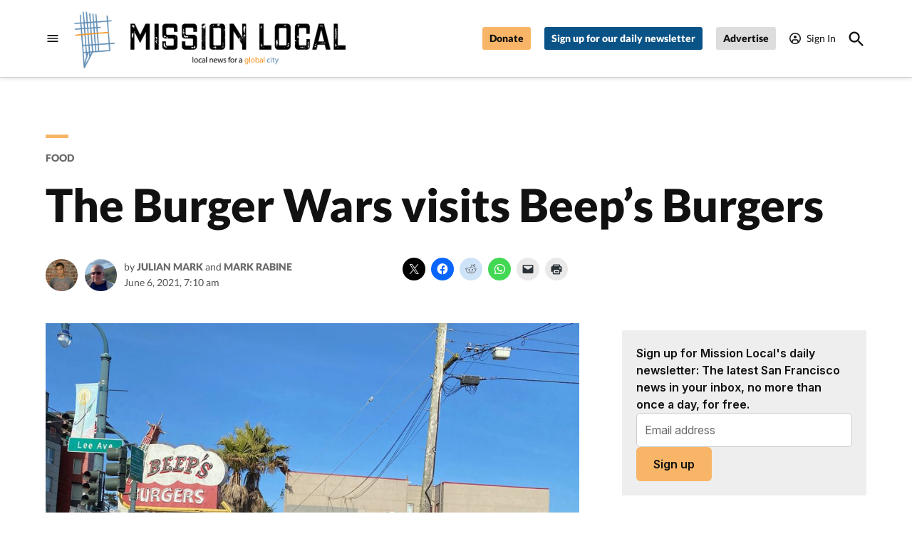

--- FILE ---
content_type: application/javascript
request_url: https://missionlocal.org/wp-content/plugins/Mission-Quiz-Wordpress-main/js/mission-quiz.js?ver=1.2
body_size: 3631
content:
/* Copyright 2023 Craig Mautner (mailto:craig.mautner@gmail.com)
 *
 * This file is part of the wordpress plugin MissionQuiz.
 *
 * MissionQuiz is free software: you can redistribute it and/or modify it
 * under the terms of the GNU General Public License as published by the Free
 * Software Foundation, either version 3 of the License, or (at your option)
 * any later version.
 *
 * MissionQuiz is distributed in the hope that it will be useful, but WITHOUT
 * ANY WARRANTY; without even the implied warranty of MERCHANTABILITY or
 * FITNESS FOR A PARTICULAR PURPOSE. See the GNU General Public License for
 * more details.
 *
 * You should have received a copy of the GNU General Public License along with
 * MissionQuiz. If not, see <https://www.gnu.org/licenses/>.
 */

// Called to update the database and return current totals
function sendAnswers(quiz_id, question_no, answer_no) {
    // Pass the data to PHP code (ajax_update_answers())
    var data = {
        action: 'update_answers',
        quiz_id: quiz_id,
        question_no: question_no,
        answer_no: answer_no
    };
    jQuery.post(MissionQuiz.ajaxurl, data, function (response) { handleUpdateAnswerCallback(response); });
}

// Results returned from PHP code ajax_update_answers() is in response
function handleUpdateAnswerCallback(response) {
    var update_answer_response = jQuery.parseJSON(response);
    if (update_answer_response.status == 1) {
        // Success, save the per-answer vote totals
        // In the form: [{0: total0}, {1: total1}, ... {n, totaln}]
        // If a question has not been answered yet it won't be in the database yet
        if (update_answer_response.percent_answered) {
            PercentAnswered = [...update_answer_response.percent_answered];
        }
    } else {
        //Failure, notify user
        if (update_answer_response.message != null) {
            alert(update_answer_response.message);
            return;
        }
    }

    // Do some math, first determine how many total answers have been made
    let total_answers = 0.0;
    // Create an object that maps answer_index to answer_total
    let answers = {};
    for (var i = 0; i < PercentAnswered.length; i++) {
        num_answers = Number(PercentAnswered[i].answer_total);
        total_answers += num_answers;
        answers[Number(PercentAnswered[i].answer)] = num_answers;
    }

    // Fill in the .percent elements. Set their width and the 'nn%' text
    const slide = quizContainer.querySelectorAll('.slide')[questionIterate];
    const inputs = slide.querySelectorAll('input')
    const percent_labels = slide.querySelectorAll(`.percent-label`);
    const percent_bars = slide.querySelectorAll(`.percent-bar`);
    let len = inputs.length;
    let widths = {};
    let max_percent = 0;
    for (var i = 0; i < len; i++) {
        let percent = 0;
        if (i in answers) {
            percent = Math.round(100 * answers[i] / total_answers);
        }
        widths[i] = percent;
        if (max_percent < percent) {
            max_percent = percent;
        }
        percent_labels[i].innerHTML = `${percent}%`;
    }

    let j = 0;
    // animate percent bar every 10 msec until longest one is full
    let interval_id = setInterval(growWidth, 10);
    function growWidth() {
        for (var i = 0; i < len; i++) {
            let percent_bar = percent_bars[i];
            if (j <= widths[i]) {
                percent_bar.style.width = `${j}%`;
            }
        }
        j++;
        if (j > max_percent) {
            clearInterval(interval_id);
            for (var i = 0; i < len; i++) {
                percent_labels[i].style.display = "inherit";
            }
            $('#next').removeClass('hide');
        }
    }

}

// Called to update the database and return current totals
function sendNumCorrect(quiz_id, num_correct) {
    // Pass the data to PHP code (ajax_update_num_correct())
    var data = {
        action: 'update_num_correct',
        quiz_id: quiz_id,
        num_correct: num_correct,
    };
    jQuery.post(MissionQuiz.ajaxurl, data, function (response) { handleUpdateNumCorrectCallback(response); });
}

// Results returned from PHP code ajax_update_answers() is in response
function handleUpdateNumCorrectCallback(response) {
    var update_num_correct_response = jQuery.parseJSON(response);
    if (update_num_correct_response.status == 1) {
        // Success, save the per-answer vote totals
        // In the form: [{0: total0}, {1: total1}, ... {n, totaln}]
        // If a question has not been answered yet it won't be in the database yet
        if (update_num_correct_response.num_users) {
            NumUsersWithCorrectAnswers = [...update_num_correct_response.num_users];
        }
    } else {
        //Failure, notify user
        if (update_answer_response.message != null) {
            alert(update_answer_response.message);
            return;
        }
    }

    // Fill in the globals
    let numUsersLess = 0;
    let numUsersEqual = 0;
    let numUsersMore = 0;

    for (var i = 0; i < NumUsersWithCorrectAnswers.length; i++) {
        var num_correct = Number(NumUsersWithCorrectAnswers[i].num_correct);
        var num_users = Number(NumUsersWithCorrectAnswers[i].num_users);
        if (num_correct < numCorrect) {
            numUsersLess += num_users;
        } else if (num_correct == numCorrect) {
            numUsersEqual += num_users;
        } else {
            numUsersMore += num_users;
        }
    }

    let totalUsers = numUsersLess + numUsersEqual + numUsersMore;
    let more_percentage = Math.round(100 * numUsersMore / totalUsers);
    let less_percentage = Math.round(100 * numUsersLess / totalUsers);

    const percentileContainer = document.getElementById('percentile');
    percentileContainer.innerHTML = `<p>Of everyone who has taken the quiz, ${more_percentage} percent had more correct answers, and ${less_percentage} percent had fewer correct answers.</p>`;
}

// build quiz function
function buildQuiz() {
    const output = [];
    myQuestions.forEach(
        (currentQuestion, questionNumber) => {
            const answers = [];
            for (letter in currentQuestion.answers) {
                // create the answer buttons
                answers.push(
                    `<div class="answer-container">
                            <input class="button-answers button-answers-hover" type="button" name="${questionNumber}" id="${currentQuestion.answers[letter]}" >
                        <div class="percent-bar"></div>
                        <label for="${currentQuestion.answers[letter]}" class="answer-label">${currentQuestion.answers[letter]}</label>
                        <div class="percent-label">21%</div>
                    </div>`);
            }

            // create the slide
            output.push(
                `<div class="slide">
                    <img decoding="async" class="image jetpack-lazy-image" src="${currentQuestion.image}" data-lazy-src="http://$currentQuestion.image?is-pending-load=1"><noscript><img data-lazy-fallback="1" decoding="async" class="image" src="${currentQuestion.image}" /></noscript>
                    <div class="question"><p><strong>${currentQuestion.number}. ${currentQuestion.question}</strong></p></div>
                    ${answers.join("")}
                </div>`);
            }
        );

    quizContainer.innerHTML = output.join('');
}
////
//// RESULTS
////
function showResults(){
    // calculate percentile in background
    sendNumCorrect(post_id, numCorrect);
    // calculate correctness
    let comment = ``;
    let percentageCorrect = numCorrect / Object.keys(myQuestions).length
    if (percentageCorrect == 1) {
        comment = `Clearly you should be setting the questions. Congratulations!`;
    }
    else if (percentageCorrect > 0.5) {
        comment = `Nicely done! Your knowledge is impressive. But there's still room to improve!`;
    }
    else if (percentageCorrect > 0) {
        comment = `Not bad! You are off to a solid start.`;
    }
    else if (percentageCorrect == 0) {
        comment = `Oh dear! Better luck next time.`;
    }
    
        const resultsContainer = document.getElementById('results');
    resultsContainer.innerHTML = `<h3>You scored <strong>${numCorrect} out of ${myQuestions.length}</strong>.</h3>
        <p>${comment}</p>`;

    const startAgain = document.getElementById('startagain');
    startAgain.innerHTML = `<button class="button1" onClick="window.location.reload();">Start again?</button>`;
    
    quiz.innerHTML = ``;
};
////
//// SLIDES
////
// move to next slide
function plusSlides(n) {
    showSlides(slideIndex += n);
    nextButton = document.getElementById('next');
    nextButton.classList.add("hide");
    for (let i = 0; i < answers.length; i++) {
            answers[i].classList.remove("disabled");
            answers[i].classList.add("button-answers-hover");
            answers[i].disabled = false;
            explanation.innerHTML = ""
    }
    // disable all the slides
    for (let i = 0; i < slides.length; i++) {
        slides[i].classList.remove("disabled");
    }
    // jump to the top of the next question
    document.getElementById("jump-to-next").scrollIntoView({behavior: 'auto'});
    
    active_answers = document.getElementsByClassName('active-slide')[0].getElementsByClassName('button-answers');
    active_labels = document.getElementsByClassName('active-slide')[0].getElementsByClassName('answer-label');
    for (let i = 0; i < active_answers.length; i++) {
        active_answers[i].classList.remove("disabled")
    }
    for (let i = 0; i < active_labels.length; i++) {
        active_labels[i].classList.remove("disabled")
    }
}
async function showSlides(n) {
    
    let i;
    let slides = document.getElementsByClassName("slide");
    // remove 'active slide' from previous slide
    if (n > 0) {slides[n-1].classList.remove('active-slide')};
    // if at the end of the quiz
    if (n == slides.length) {
        nextButton.classList.add("hide");
        explanation.innerHTML = ""
        showResults();
    }
    // move to next slide
    if (n != slides.length) {
        for (i = 0; i < slides.length; i++) {
            slides[n].classList.add('active-slide');
        }
        questionIterate++;
    }
    
    all_answers = document.querySelectorAll('.button-answers');
    all_labels = document.querySelectorAll('.answer-label');
    for (let i = 0; i < all_answers.length; i++) {
        all_answers[i].classList.add("disabled")
    }
    for (let i = 0; i < all_labels.length; i++) {
        all_labels[i].classList.add("disabled")
    }
    
    active_answers = document.getElementsByClassName('active-slide')[0].getElementsByClassName('button-answers');
    active_labels = document.getElementsByClassName('active-slide')[0].getElementsByClassName('answer-label');
    for (let i = 0; i < active_answers.length; i++) {
        console.log(active_answers[i])
        active_answers[i].classList.remove("disabled")
    }
    for (let i = 0; i < active_labels.length; i++) {
        console.log(active_labels[i])
        active_labels[i].classList.remove("disabled")
    }
    
}

////
//// FUNCTION: ANSWER VALIDATION
////
function validateAnswers(userAnswer, correctAnswer, userAnswerButton, correctAnswerButton) {
    // define variables
    explanationText = "<p>" + myQuestions[questionIterate].explanation + "</p>";
    explanation = document.getElementById('explanation');
    let question_container = userAnswerButton.parentElement.parentElement;
    answers = question_container.getElementsByClassName('button-answers');
    slides = question_container.getElementsByClassName('slide');
    percent_bars = question_container.getElementsByClassName('percent-bar');
    percent_labels = question_container.getElementsByClassName('percent-label');
    labels = question_container.getElementsByClassName('answer-label');

    // But disable them properly
    all_answers = document.querySelectorAll('.button-answers:not(.active-slide .button-answers *)');
    all_labels = document.querySelectorAll('.answer-label:not(.active-slide .answer-label *)');
    for (let i = 0; i < all_answers.length; i++) {
        all_answers[i].classList.add("disabled")
    }
    for (let i = 0; i < all_labels.length; i++) {
        all_labels[i].classList.add("disabled")
    }
    
    // disable all the slides
    for (let i = 0; i < slides.length; i++) {
        slides[i].classList.add("disabled");
    }

    // disable all the buttons
    var user_answer_no;
    for (let i = 0; i < answers.length; i++) {
        answer = answers[i];
        if (answer === userAnswerButton) {
            user_answer_no = i;
        }

        answer.classList.remove("button-answers-hover");

        // Set the background and text colors
        if (answer === correctAnswerButton) {
            labels[i].style.color = "White";
            answer.style.backgroundColor = "LightGreen";
            percent_bars[i].style.backgroundColor = "Green";
        }
        else if (answer === userAnswerButton) {
            answer.style.backgroundColor = "LightCoral";
            percent_bars[i].style.backgroundColor = "Red";
        }
        else {
            answer.style.backgroundColor = "Silver";
            percent_bars[i].style.backgroundColor = "#8e8e8e";
        }
    }
    
    // Update the database with the latest answer
    // In the callback handleUpdateAnswerCallback() set the percent width and text
    sendAnswers(post_id, questionIterate, user_answer_no);

    correctAnswerButton.classList.add("correct");

    // if correct
    if (userAnswer === correctAnswer) {
        explanation.innerHTML = "<h3 class='correct-word'>CORRECT ✓</h3>"

        numCorrect++;
    }
    // if wrong
    else {
        userAnswerButton.classList.add("incorrect");
        explanation.innerHTML = "<h3 class='incorrect-word'>INCORRECT X</h3>"
    }
    explanation.innerHTML += explanationText

}

var numCorrect = 0;
var incorrectAnswers = [];
